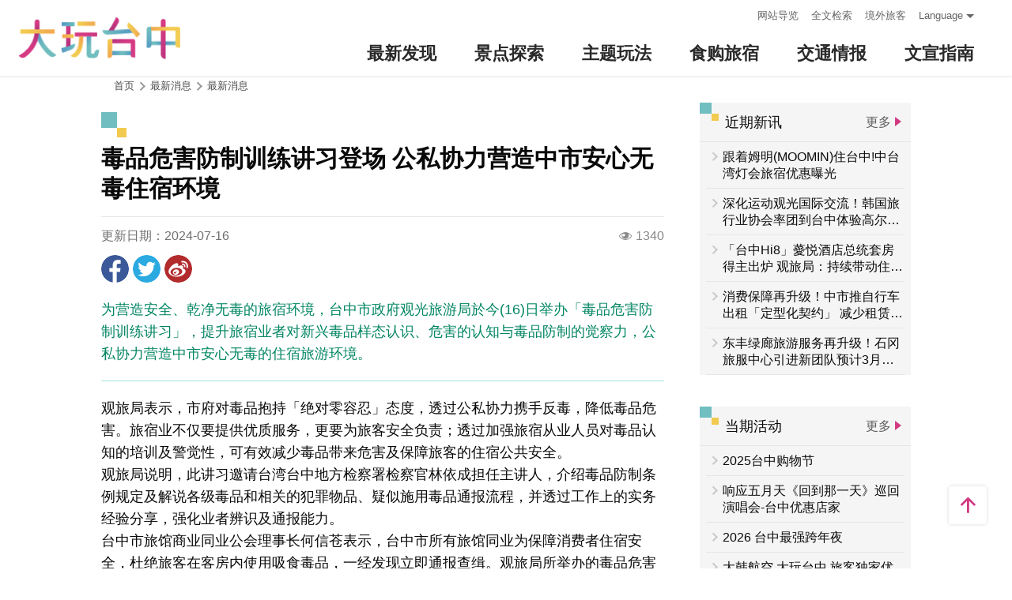

--- FILE ---
content_type: text/html; charset=utf-8
request_url: https://travel.taichung.gov.tw/zh-cn/event/newsdetail/9083
body_size: 6637
content:
<!DOCTYPE html><html lang=zh-Hans-CN class=no-js data-lang=zh-cn><head><script>document.querySelector("html").setAttribute('class','mode-two-column');if(localStorage.getItem('card-list-mode')==='mode-tile'){document.querySelector("html").classList.remove('mode-two-column');}</script><meta charset=utf-8><meta name=viewport content="width=device-width, initial-scale=1.0, user-scalable=0"><meta name=keyword content="台中, 台中, 花毯节, 太阳饼, 谷关、梨山观光季, 两马观光季, 市公车, 谷关, 国际, 医美, 住宿, 体验, 景点, 单车, 乐活"><meta name=subject content="毒品危害防制训练讲习登场 公私协力营造中市安心无毒住宿环境"><meta name=language content=zh-cn><meta name=owner content=台中市政府><meta name=coverage content=Worldwide><meta name=distribution content=Global><meta name=rating content=General><meta property=og:title content="毒品危害防制训练讲习登场 公私协力营造中市安心无毒住宿环境"><meta property=og:type content=article><meta property=og:site_name content=台中观光旅游网><meta property=og:description content=观旅局表示，市府对毒品抱持「绝对零容忍」态度，透过公私协力携手反毒，降低毒品危害。旅宿业不仅要提供优质服务，更要为旅客安全负责；透过加强旅宿从业人员对毒品认知的培训及警觉性，可有效减少毒品带来危害及保障旅客的住宿公共安全。观旅局说明，此讲习邀请台湾台中地方检察署检察官林依成担任主讲人，介绍毒品防制条例规定及解说各级毒品和相关的犯罪物品、疑似施用毒品通报流程，并透过工作上的实务经验分享，强化...><meta property=og:url content=https://taichung.travel/zh-cn/event/newsdetail/9083><meta property=og:locale content=zh_cn><meta property=og:image content=https://taichung.travel/content/images/articles/61815/1024x768_articles-image-i4znm_fz00qa3xen_4djig.jpg><meta name=author content=台中观光旅游网><meta property=article:modified_time content=2024-07-16T16:30:43+08:00><meta property=article:published_time content=2024-07-16T00:00:00+08:00><meta property=article:section content=本局><meta property=article:tag content=""><meta name=twitter:card content=https://taichung.travel/content/images/articles/61815/1024x768_articles-image-i4znm_fz00qa3xen_4djig.jpg><meta name=twitter:site content=台中观光旅游网><meta name=twitter:creator content=台中观光旅游网><meta name=twitter:title content="毒品危害防制训练讲习登场 公私协力营造中市安心无毒住宿环境"><meta name=twitter:description content=观旅局表示，市府对毒品抱持「绝对零容忍」态度，透过公私协力携手反毒，降低毒品危害。旅宿业不仅要提供优质服务，更要为旅客安全负责；透过加强旅宿从业人员对毒品认知的培训及警觉性，可有效减少毒品带来危害及保障旅客的住宿公共安全。观旅局说明，此讲习邀请台湾台中地方检察署检察官林依成担任主讲人，介绍毒品防制条例规定及解说各级毒品和相关的犯罪物品、疑似施用毒品通报流程，并透过工作上的实务经验分享，强化...><meta name=twitter:image:src content=https://taichung.travel/content/images/articles/61815/480x360_articles-image-i4znm_fz00qa3xen_4djig.jpg><title>毒品危害防制训练讲习登场 公私协力营造中市安心无毒住宿环境－台中观光旅游网 Taichung Tourism</title><link rel="shortcut icon" href=/Content/favicon.ico><link rel=stylesheet href=/Content/css/all.css><link rel=stylesheet href=/content/css/layout-new.css><script async src="https://www.googletagmanager.com/gtag/js?id=G-NSE7M3QD6V"></script><script>window.dataLayer=window.dataLayer||[];function gtag(){dataLayer.push(arguments);}
gtag('js',new Date());gtag('config','G-NSE7M3QD6V',{cookie_flags:'secure;samesite=lax'});</script><script>(function(w,d,s,l,i){w[l]=w[l]||[];w[l].push({'gtm.start':new Date().getTime(),event:'gtm.js'});var f=d.getElementsByTagName(s)[0],j=d.createElement(s),dl=l!='dataLayer'?'&l='+l:'';j.async=true;j.src='https://www.googletagmanager.com/gtm.js?id='+i+dl;f.parentNode.insertBefore(j,f);})(window,document,'script','dataLayer','GTM-NWXVQGG');</script><script>(function(w,d,s,l,i){w[l]=w[l]||[];w[l].push({'gtm.start':new Date().getTime(),event:'gtm.js'});var f=d.getElementsByTagName(s)[0],j=d.createElement(s),dl=l!='dataLayer'?'&l='+l:'';j.async=true;j.src='https://www.googletagmanager.com/gtm.js?id='+i+dl;f.parentNode.insertBefore(j,f);})(window,document,'script','dataLayer','GTM-WD6KCH2');</script><body class="zh-cn new-2022 dev" data-login=False data-lang=zh-cn><noscript><iframe src="https://www.googletagmanager.com/ns.html?id=GTM-WD6KCH2" title=Google-GTM-WD6KCH2 height=0 width=0 style=display:none;visibility:hidden></iframe></noscript><a id=top title=定位点 tabindex=-1>定位点</a> <a href=#main-content class="acc-show-at-focus js-scroll-anchor" title=跳到主要内容区块>跳到主要内容区块</a><div class="main-container new-2023 pt-7 pt-xl-12"><div id=header-root></div><noscript><div class="fixed-top mt-6 mt-xl-12 p-2 bg-white text-main text-center shadow z-2000 fz-md-18px">亲的浏览器并未启动JavaScript，请开启浏览器JavaScript状态或是升级成可执行 JavaScript 的浏览器，以便正常使用网页功能。</div></noscript><main class="page-content-wrapper pb0"><div class=breadcrumb><a href=javascript:void(0) class=brick accesskey=C title=内容区块定位点(C)>:::</a> <a href=/zh-cn class=unit title=首页>首页</a> <span class=unit>最新消息</span> <a href=/zh-cn/event/news class=unit title=最新消息>最新消息</a></div><section class=content-left-blk><a class=anchor-fix id=main-content title=定位点 tabindex=-1>定位点</a><div class=unit-title-blk><h2 class=unit-title><span class=name>毒品危害防制训练讲习登场 公私协力营造中市安心无毒住宿环境</span></h2></div><div class=news-publish-info-blk><span class=date>更新日期：2024-07-16</span> <span class=icon-view title=人气>1340</span></div><div class=social-share-blk><ul class=social-share-list id=social-share-list><li class=item><a href="https://www.facebook.com/sharer/sharer.php?u=https://taichung.travel/zh-cn/event/newsdetail/9083" class=btn-share-fb rel="noopener noreferrer" target=_blank title=分享到Facebook(另开视窗)>分享到Facebook</a><li class=item><a href="https://twitter.com/home/?status=%e6%af%92%e5%93%81%e5%8d%b1%e5%ae%b3%e9%98%b2%e5%88%b6%e8%ae%ad%e7%bb%83%e8%ae%b2%e4%b9%a0%e7%99%bb%e5%9c%ba+%e5%85%ac%e7%a7%81%e5%8d%8f%e5%8a%9b%e8%90%a5%e9%80%a0%e4%b8%ad%e5%b8%82%e5%ae%89%e5%bf%83%e6%97%a0%e6%af%92%e4%bd%8f%e5%ae%bf%e7%8e%af%e5%a2%83%20https://taichung.travel/zh-cn/event/newsdetail/9083" class=btn-share-twitter rel="noopener noreferrer" target=_blank title=推一下!(另开视窗)>推一下!</a><li class=item><a href="http://service.weibo.com/share/share.php?url=https://taichung.travel/zh-cn/event/newsdetail/9083&amp;title=%e6%af%92%e5%93%81%e5%8d%b1%e5%ae%b3%e9%98%b2%e5%88%b6%e8%ae%ad%e7%bb%83%e8%ae%b2%e4%b9%a0%e7%99%bb%e5%9c%ba+%e5%85%ac%e7%a7%81%e5%8d%8f%e5%8a%9b%e8%90%a5%e9%80%a0%e4%b8%ad%e5%b8%82%e5%ae%89%e5%bf%83%e6%97%a0%e6%af%92%e4%bd%8f%e5%ae%bf%e7%8e%af%e5%a2%83&amp;pic=https://taichung.travel/content/images/articles/61815/1024x768_articles-image-i4znm_fz00qa3xen_4djig.jpg&amp;language=zh_tw" class=btn-share-weibo rel="noopener noreferrer" target=_blank title=分享到微博(另开视窗)>分享到微博</a><li class="item hide-at-desktop"><a href=https://line.naver.jp/R/msg/text/?%e6%af%92%e5%93%81%e5%8d%b1%e5%ae%b3%e9%98%b2%e5%88%b6%e8%ae%ad%e7%bb%83%e8%ae%b2%e4%b9%a0%e7%99%bb%e5%9c%ba+%e5%85%ac%e7%a7%81%e5%8d%8f%e5%8a%9b%e8%90%a5%e9%80%a0%e4%b8%ad%e5%b8%82%e5%ae%89%e5%bf%83%e6%97%a0%e6%af%92%e4%bd%8f%e5%ae%bf%e7%8e%af%e5%a2%83%20https://taichung.travel/zh-cn/event/newsdetail/9083 class=btn-share-line rel="noopener noreferrer" target=_blank title="LINE 给好友(另开视窗)">LINE 给好友</a></ul></div><article class=news-detail-blk><section class=page-content-section><div class="manual-script-blk spot-summary"><p class=highlight>为营造安全、乾净无毒的旅宿环境，台中市政府观光旅游局於今(16)日举办「毒品危害防制训练讲习」，提升旅宿业者对新兴毒品样态认识、危害的认知与毒品防制的觉察力，公私协力营造中市安心无毒的住宿旅游环境。</div><div class=manual-script-blk><p>观旅局表示，市府对毒品抱持「绝对零容忍」态度，透过公私协力携手反毒，降低毒品危害。旅宿业不仅要提供优质服务，更要为旅客安全负责；透过加强旅宿从业人员对毒品认知的培训及警觉性，可有效减少毒品带来危害及保障旅客的住宿公共安全。<p>观旅局说明，此讲习邀请台湾台中地方检察署检察官林依成担任主讲人，介绍毒品防制条例规定及解说各级毒品和相关的犯罪物品、疑似施用毒品通报流程，并透过工作上的实务经验分享，强化业者辨识及通报能力。<p>台中市旅馆商业同业公会理事长何信苍表示，台中市所有旅馆同业为保障消费者住宿安全，杜绝旅客在客房内使用吸食毒品，一经发现立即通报查缉。观旅局所举办的毒品危害防制训练讲习，每年各旅馆都派员踊跃响应参与训练，公私合作努力让台中成为消费者心中最安心无毒的旅游城市。<p>台中市观光旅馆商业同业公会理事长姜文伟表示，非常支持并赞扬观旅局在防毒工作上的努力和贡献。旅宿业者不仅要提供优质的住宿服务，更要肩负起保护旅客安全的责任，毒品问题不仅影响社会治安，更威胁到旅客的健康和安全。为此，公会将全力配合市府的各项防毒措施，积极参与并推广由观旅局举办的毒品危害防制训练讲习，确保每位从业人员都具备对毒品的认识和警觉性，藉由专业的培训和实务经验的分享，希望每位员工都能成为防毒工作的前线守护者。<p>观旅局指出，透过毒品危害防制训练讲习课程，协助业者了解旅客疑似施用毒品的通报流程及执行防制毒品措施的义务，如业者知情不报，恐会触法挨罚，除罚款以外，情节重大者，得令其停业6个月以上1年6个月以下或勒令歇业，吁请业者遵守法令以免受罚。透过讲习盼协助特定营业场所业者建立监实防毒网，勿默许容忍任何不法行为，并善用通报机制，执行防毒措施。<p>观旅局补充，除每年办理毒品防制讲习外，市府定期、不定期针对旅馆业进行联合稽查，向各旅馆业从业人员宣导相关法律规定，以及如何处理及通报场所内的毒品事件，使业者善尽场所管理责任，主动积极与政府站在反毒行列，防止毒品进入，营造安全、乾净的旅宿场所。</div></section><section class=page-content-section><h3 class=news-detail-title>相关照片</h3><ul class=news-related-photo-list><li class=item><a href=/content/images/articles/61815/1024x768_articles-image-i4znm_fz00qa3xen_4djig.jpg class="js-photoswipe-item link" data-size=1700x962 data-rel=photoswipe[photo] title=讲习照片-1><div class=frame><span class=thumb-frame> <img src=/content/images/global/blank.gif data-src=/content/images/articles/61815/640x480_articles-image-i4znm_fz00qa3xen_4djig.jpg alt=讲习照片-1 class="thumb lazy"><noscript><img src=/content/images/articles/61815/640x480_articles-image-i4znm_fz00qa3xen_4djig.jpg alt=讲习照片-1 class=thumb></noscript></span></div></a></ul></section></article><div class=page-func-blk><a href=/zh-cn/event/newsdetail/9084 class=btn-page-direction title=上一则>上一则</a> <a href=/zh-cn/event/news class=btn-page-direction title=回列表>回列表</a> <a href=/zh-cn/event/newsdetail/9082 class=btn-page-direction title=下一则>下一则</a></div></section><aside class="content-right-blk hide-at-mobile"><a accesskey=R href=javascript:void(0) title=右侧区块定位点(R) class=brick>:::</a><section class=right-side-info-blk><h3 class=title>近期新讯</h3><a href=/zh-cn/event/news class=btn-more-common title="更多 最新消息">更多</a><ul class=right-side-info-list><li class=item><div class=right-side-card-item><a href=/zh-cn/event/newsdetail/10057 class=link title=跟着姆明(MOOMIN)住台中!中台湾灯会旅宿优惠曝光><div class=card-title><span class=ellipsis>跟着姆明(MOOMIN)住台中!中台湾灯会旅宿优惠曝光</span></div></a></div><li class=item><div class=right-side-card-item><a href=/zh-cn/event/newsdetail/10056 class=link title=深化运动观光国际交流！韩国旅行业协会率团到台中体验高尔夫旅游><div class=card-title><span class=ellipsis>深化运动观光国际交流！韩国旅行业协会率团到台中体验高尔夫旅游</span></div></a></div><li class=item><div class=right-side-card-item><a href=/zh-cn/event/newsdetail/10055 class=link title="「台中Hi8」薆悦酒店总统套房得主出炉 观旅局：持续带动住宿消费热度"><div class=card-title><span class=ellipsis>「台中Hi8」薆悦酒店总统套房得主出炉 观旅局：持续带动住宿消费热度</span></div></a></div><li class=item><div class=right-side-card-item><a href=/zh-cn/event/newsdetail/10054 class=link title="消费保障再升级！中市推自行车出租「定型化契约」 减少租赁争议"><div class=card-title><span class=ellipsis>消费保障再升级！中市推自行车出租「定型化契约」 减少租赁争议</span></div></a></div><li class=item><div class=right-side-card-item><a href=/zh-cn/event/newsdetail/10053 class=link title=东丰绿廊旅游服务再升级！石冈旅服中心引进新团队预计3月试营运><div class=card-title><span class=ellipsis>东丰绿廊旅游服务再升级！石冈旅服中心引进新团队预计3月试营运</span></div></a></div></ul></section><section class=right-side-info-blk><h3 class=title>当期活动</h3><a href=/zh-cn/event/touristcalendar class=btn-more-common title="更多 年度活动">更多</a><ul class=right-side-info-list><li class=item><div class=right-side-card-item><a href=/zh-cn/event/activitydetail/9952 class=link title=2025台中购物节><div class=card-title><span class=ellipsis>2025台中购物节</span></div></a></div><li class=item><div class=right-side-card-item><a href=/zh-cn/event/activitydetail/10006 class=link title=响应五月天《回到那一天》巡回演唱会-台中优惠店家><div class=card-title><span class=ellipsis>响应五月天《回到那一天》巡回演唱会-台中优惠店家</span></div></a></div><li class=item><div class=right-side-card-item><a href=/zh-cn/event/activitydetail/10036 class=link title="2026 台中最强跨年夜"><div class=card-title><span class=ellipsis>2026 台中最强跨年夜</span></div></a></div><li class=item><div class=right-side-card-item><a href=/zh-cn/event/activitydetail/9755 class=link title="大韩航空 大玩台中 旅客独家优惠"><div class=card-title><span class=ellipsis>大韩航空 大玩台中 旅客独家优惠</span></div></a></div><li class=item><div class=right-side-card-item><a href=/zh-cn/event/activitydetail/10021 class=link title=2025台中耶诞嘉年华><div class=card-title><span class=ellipsis>2025台中耶诞嘉年华</span></div></a></div></ul></section></aside></main><link rel=stylesheet href=/content/css/photoswipe.css><div class=pswp tabindex=-1 role=dialog aria-hidden=true><div class=pswp__bg></div><div class=pswp__scroll-wrap><div class=pswp__container><div class=pswp__item></div><div class=pswp__item></div><div class=pswp__item></div></div><div class="pswp__ui pswp__ui--hidden"><div class=pswp__top-bar><div class=pswp__counter></div><button class="pswp__button pswp__button--close" title="Close (Esc)"> <span class=text-hide>Close (Esc)</span> </button> <button class="pswp__button pswp__button--share" title=Share> <span class=text-hide>Share</span> </button> <button class="pswp__button pswp__button--fs" title="Toggle fullscreen"> <span class=text-hide>Toggle fullscreen</span> </button> <button class="pswp__button pswp__button--zoom" title="Zoom in/out"> <span class=text-hide>Zoom in/out</span> </button><div class=pswp__preloader><div class=pswp__preloader__icn><div class=pswp__preloader__cut><div class=pswp__preloader__donut></div></div></div></div></div><div class="pswp__share-modal pswp__share-modal--hidden pswp__single-tap"><div class=pswp__share-tooltip></div></div><button class="pswp__button pswp__button--arrow--left" title="Previous (arrow left)"> <span class=text-hide>Previous (arrow left)</span> </button> <button class="pswp__button pswp__button--arrow--right" title="Next (arrow right)"> <span class=text-hide>Next (arrow right)</span> </button><div class=pswp__caption><div class=pswp__caption__center></div></div></div></div></div><div id=app-root></div><div class=footer-wrapper><div class="fat-footer-wrapper show-at-desktop pt-0"><div class="fat-footer pt-4"><div class=fat-footer-item><div class=title>最新消息</div><ul class=menu-list><li class=item><a href=/zh-cn/event/touristcalendar#season-1 class=link title=活动年历>活动年历</a><li class=item><a href=/zh-cn/event/news class=link title=最新消息>最新消息</a><li class=item><a href=/zh-cn/diary/list class=link title=社群话题>社群话题</a><li class=item><a href=/zh-cn/tag/topictag class=link title=热门关键字>热门关键字</a></ul></div><div class=fat-footer-item><div class=title>景点探索</div><ul class=menu-list><li class=item><a href=/zh-cn/live-camera class=link title=即时影像>即时影像</a><li class=item><a href=/zh-cn/attractions/topten class=link title=热门TOP10>热门TOP10</a><li class=item><a href=/zh-cn/attractions/list class=link title=景点快搜>景点快搜</a><li class=item><a href=/zh-cn/attractions/maptour class=link title=旅游地图>旅游地图</a><li class=item><a href=/zh-cn/multimedia/panoramic class=link title=全景看台中>全景看台中</a></ul></div><div class=fat-footer-item><div class=title>主题玩法</div><ul class=menu-list><li class=item><a href=/zh-cn/experience/night-tour class=link title=台中夜游>台中夜游</a><li class=item><a href=/zh-cn/experience/sustainable-travel class=link title=永续旅游>永续旅游</a><li class=item><a href=/zh-cn/experience/family-fun class=link title=亲子同乐>亲子同乐</a><li class=item><a href=/zh-cn/experience/hipster-experience class=link title=文青探索>文青探索</a><li class=item><a href=/zh-cn/experience/hikingtrail class=link title=登山步道>登山步道</a><li class=item><a href=/zh-cn/experience/cyclingtrip class=link title=铁马之旅>铁马之旅</a></ul></div><div class=fat-footer-item><div class=title>食购旅宿</div><ul class=menu-list><li class=item><a href=/zh-cn/shop/accommodationrecommend class=link title=住宿推荐>住宿推荐</a><li class=item><a href=/zh-cn/experience/gourmet-guide class=link title=美食导览>美食导览</a><li class=item><a href=/zh-cn/shop/lowcarbonhotel class=link title=低碳旅馆>低碳旅馆</a><li class=item><a href=/zh-cn/shop/seniorstay class=link title=友善乐龄旅宿>友善乐龄旅宿</a><li class=item><a href=/zh-cn/shop/consumelist class=link title=美食购物快搜>美食购物快搜</a><li class=item><a href=/zh-cn/shop/consumeoverview class=link title=主题美食>主题美食</a><li class=item><a href=/zh-cn/shop/gourment class=link title=飨用美味>飨用美味</a><li class=item><a href=/zh-cn/experience/souvenirs class=link title=台中特产>台中特产</a><li class=item><a href=/zh-cn/shop/business class=link title=商圈漫游>商圈漫游</a><li class=item><a href=/zh-cn/event/coupon class=link title=优惠情报>优惠情报</a></ul></div><div class=fat-footer-item><div class=title>交通情报</div><ul class=menu-list><li class=item><a href=/zh-cn/traffic/gettinghere class=link title=出发前往台中>出发前往台中</a><li class=item><a href=/zh-cn/traffic/driving class=link title=自行开车>自行开车</a><li class=item><a href=/zh-cn/traffic/flight class=link title=台中机场(另开视窗)>台中机场</a><li class=item><a href=https://www.tmrt.com.tw/metro-life/map class=link title=台中捷运(另开视窗) target=_blank rel="noopener noreferrer">台中捷运</a><li class=item><a href=/zh-cn/traffic/railway class=link title=台铁>台铁</a><li class=item><a href=/zh-cn/traffic/thsr class=link title=高铁>高铁</a><li class=item><a href=/zh-cn/traffic/longdistancepassenger class=link title=长途客运>长途客运</a><li class=item><a href=https://www.taiwantourbus.com.tw/C/tw/twbus-home/region class=link title=台湾观光巴士(另开视窗) target=_blank rel="noopener noreferrer">台湾观光巴士</a><li class=item><a href=/taichung-tour-bus class=link title=台中市观光公车/台湾好行>台中市观光公车/台湾好行</a><li class=item><a href=/zh-cn/traffic/citybus class=link title=市区公车>市区公车</a><li class=item><a href=/zh-cn/traffic/taxi class=link title=驾车旅游>驾车旅游</a></ul></div><div class=fat-footer-item><div class=title>文宣指南</div><ul class=menu-list><li class=item><a href=/zh-cn/multimedia/publicationlist class=link title=地图与指南>地图与指南</a><li class=item><a href=/zh-cn/traveltips/visa class=link title=境外旅客>境外旅客</a><li class=item><a href=/zh-cn/tourist/app class=link title=大玩台中APP>大玩台中APP</a><li class=item><a href=/zh-cn/multimedia/filmcategory class=link title=影片欣赏>影片欣赏</a><li class=item><a href=/zh-cn/multimedia/albumlist class=link title=照片集锦>照片集锦</a><li class=item><a href=/zh-cn/multimedia/surveylist class=link title=问卷调查>问卷调查</a><li class=item><a href=/zh-cn/multimedia/links class=link title=友站连结>友站连结</a></ul></div></div></div><div class="footer px-2 pt-3 py-md-5"><a href="http://www.taichung.gov.tw/" class="taichung-logo mx-auto mb-2 mb-md-3" rel="noopener noreferrer" target=_blank title=台中市政府(另开视窗)> 台中市政府 </a><div class="d-block d-flex justify-content-center text-info"><div class="row w-100 justify-content-xl-center"><div class="col-12 col-md-6 col-xl-2 text-left ml-2 ml-md-0 mb-2"><div class=visitor-blk><p class=info>更新日期：2026-01-25<p class=info>今日浏览：983<p class=info>总访客数：23305459</div></div><div class="col-12 col-md-6 col-xl-3 text-left ml-2 ml-md-0 mb-2"><div class="fz-13px fz-md-14px font-weight-bold mb-4px">台中市政府观光旅游局</div><p class="fz-13px fz-md-14px mb-4px">420018台中市丰原区阳明街36号5楼<p class="fz-13px fz-md-14px mb-4px adj">电话 +886-4-2228-9111</div><div class="col-12 col-md-6 col-xl-3 text-left ml-2 ml-md-0 mb-2"><div class="row fz-13px fz-md-14px"><a href=/zh-cn/siteinformation/sitemap class="col-6 mb-4px text-info hover-main" title=网站导览>网站导览</a> <a href=/zh-cn/siteinformation/privacy class="col-6 mb-4px text-info hover-main" title=隐私权>隐私权</a> <a href=/zh-cn/siteinformation/security class="col-6 mb-4px text-info hover-main" title=资讯安全>资讯安全</a> <a href=/zh-cn/siteinformation/copyright class="col-6 mb-4px text-info hover-main" title=版权宣告>版权宣告</a> <a href=/zh-cn/siteinformation/linkexchange class="col-6 mb-4px text-info hover-main" title=交换连结>交换连结</a> <a href=/zh-cn/siteinformation/gwoia class="col-6 text-info hover-main" title=网站资料开放宣告>网站资料开放宣告</a></div></div><div class="gov-aplus-blk ml-2 mt-3 ml-md-0 mt-md-0"><a href="https://www.gov.tw/" rel="noopener noreferrer" target=_blank class=e-gov title=我的e政府(另开视窗)>我的e政府</a> <a href="https://accessibility.moda.gov.tw/Applications/Detail?category=20250311173906" rel="noopener noreferrer" target=_blank class=aplus title=无障碍AA(另开视窗)>无障碍AA</a><div class="disaster-warning-blk mt-5" id=capInfo300100_Normal_66></div></div></div></div></div><div class="py-1 bg-taichung-blue fz-13px text-center">Copyright © 2021 臺中市政府觀光旅遊局 版權所有</div></div></div><div class="float-blk d-flex flex-xl-column align-items-center fixed-bottom w-100 w-xl-6 mb-xl-5 pb-safe-area text-main trs-all pointer-events-none bg-white shadow" id=float-blk><a href=#top title=返回页面顶端 class="btn w-7 h-6 w-xl-6 ml-auto mb-xl-2 border-0 text-main pointer-events-auto order-last order-xl-first js-scroll-anchor"> <i class="icon icon-top fz-20px" aria-hidden=true></i> <span class=text-hide>返回页面顶端</span> </a></div><input name=__RequestVerificationToken type=hidden value=4KqhzZFJDg6p6SU4FcjrbWugPAuQgtMuagVwmChjv7BJEZfPQ7-e3PPFQ-0pea6urDqNTmQG7FdnTXeqorcfJyBJha0HqXEYag-u4fxu5281><script src=/Scripts/_scripts.js></script><script>var isGRecaptchaSuccess=false;var isGRecaptchaSuccess4Contact=false;var isGRecaptchaSuccess4Api=false;var onloadCallback=function(){if(document.querySelector("#recaptchaPlaceholder")){grecaptcha.render('recaptchaPlaceholder',{'sitekey':'6Lex6gwUAAAAABpZK9OaCPWx1QTIjj5iB5FtYVov','callback':verifyCallback});}
if(document.querySelector("#recaptchaPlaceholder4Api")){grecaptcha.render('recaptchaPlaceholder4Api',{'sitekey':'6Lex6gwUAAAAABpZK9OaCPWx1QTIjj5iB5FtYVov','callback':verifyCallback4Api});}
grecaptcha.render('recaptchaPlaceholder4Contact',{'sitekey':'6Lex6gwUAAAAABpZK9OaCPWx1QTIjj5iB5FtYVov','callback':verifyCallback4Contact});};function verifyCallback(respons){isGRecaptchaSuccess=true;}
function verifyCallback4Contact(respons){isGRecaptchaSuccess4Contact=true;}
function verifyCallback4Api(respons){isGRecaptchaSuccess4Api=true;}</script><script src="https://www.google.com/recaptcha/api.js?onload=onloadCallback&amp;render=explicit" async defer></script><script src=/scripts/alone/react/app-f4da3d57efe475491dd3.js></script><noscript><iframe src="https://www.googletagmanager.com/ns.html?id=GTM-NWXVQGG" height=0 width=0 style=display:none;visibility:hidden title=Google-GTM></iframe></noscript>

--- FILE ---
content_type: text/html; charset=utf-8
request_url: https://travel.taichung.gov.tw/zh-cn/add-visitor
body_size: -174
content:
{"success":true,"total":23305459.0,"date_time":"2026-01-25T01:43:28.0005095"}